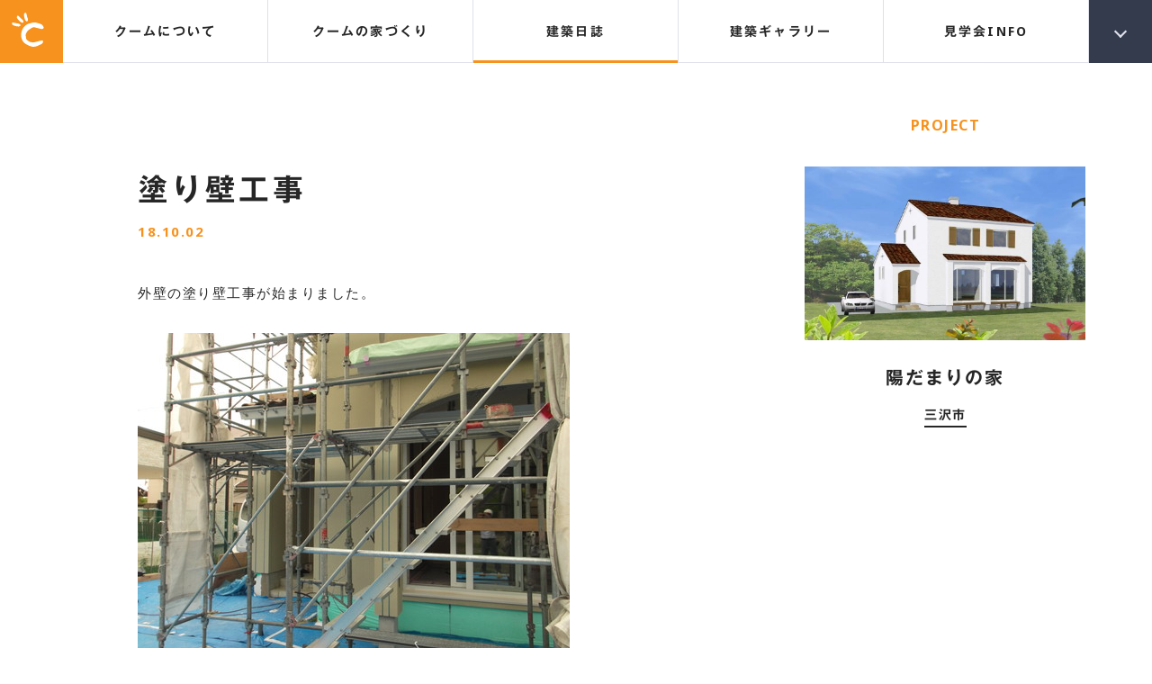

--- FILE ---
content_type: text/html; charset=UTF-8
request_url: https://www.cumu.jp/project/25/page/2/
body_size: 49884
content:
<!DOCTYPE html>
<!--[if IE 9 ]> <html class="IE9 no-js" lang="ja"> <![endif]-->
<!--[if (gt IE 9)|!(IE)]><!--> <html class="no-js" lang="jp"> <!--<![endif]-->
<head>
<meta charset="UTF-8">

<!-- Google Tag Manager -->
<script>(function(w,d,s,l,i){w[l]=w[l]||[];w[l].push({'gtm.start':
new Date().getTime(),event:'gtm.js'});var f=d.getElementsByTagName(s)[0],
j=d.createElement(s),dl=l!='dataLayer'?'&l='+l:'';j.async=true;j.src=
'https://www.googletagmanager.com/gtm.js?id='+i+dl;f.parentNode.insertBefore(j,f);
})(window,document,'script','dataLayer','GTM-WX4PSGG');</script>
<!-- End Google Tag Manager -->

    <title>十和田・三沢・八戸の注文住宅なら建築工房クーム</title>

<script>
	(function() {
		var root = document.documentElement;
		root.className = root.className.replace(/\bno[-]?js\b/ig, 'js');
	})();
</script>

<meta name="viewport" content="initial-scale=1">
<meta name="format-detection" content="telephone=no">

<link rel="shortcut icon" href="/images/favicon.ico">
<link rel="stylesheet" type="text/css" href="/css/reset.css?20221210">
<link rel="stylesheet" type="text/css" href="/css/common.css?20250317">
<link rel="stylesheet" type="text/css" href="/css/page.css?20250318">
<link rel="stylesheet" type="text/css" href="/css/sp.css?20250317">


<link href="https://fonts.googleapis.com/css?family=Noto+Sans:400,700" rel="stylesheet">

<script type="text/javascript" src="//typesquare.com/accessor/script/typesquare.js?eM~haRapBEI%3D" charset="utf-8"></script>


		<!-- All in One SEO 4.9.2 - aioseo.com -->
	<meta name="robots" content="noindex, nofollow, max-image-preview:large" />
	<link rel="canonical" href="https://www.cumu.jp/project/25/page/2/" />
	<link rel="prev" href="https://www.cumu.jp/project/25/" />
	<link rel="next" href="https://www.cumu.jp/project/25/page/3/" />
	<meta name="generator" content="All in One SEO (AIOSEO) 4.9.2" />
		<script type="application/ld+json" class="aioseo-schema">
			{"@context":"https:\/\/schema.org","@graph":[{"@type":"BreadcrumbList","@id":"https:\/\/www.cumu.jp\/project\/25\/page\/2\/#breadcrumblist","itemListElement":[{"@type":"ListItem","@id":"https:\/\/www.cumu.jp#listItem","position":1,"name":"\u30db\u30fc\u30e0","item":"https:\/\/www.cumu.jp","nextItem":{"@type":"ListItem","@id":"https:\/\/www.cumu.jp\/project\/25\/#listItem","name":"\u967d\u3060\u307e\u308a\u306e\u5bb6"}},{"@type":"ListItem","@id":"https:\/\/www.cumu.jp\/project\/25\/#listItem","position":2,"name":"\u967d\u3060\u307e\u308a\u306e\u5bb6","item":"https:\/\/www.cumu.jp\/project\/25\/","nextItem":{"@type":"ListItem","@id":"https:\/\/www.cumu.jp\/project\/25\/page\/2#listItem","name":"\u30da\u30fc\u30b8 2"},"previousItem":{"@type":"ListItem","@id":"https:\/\/www.cumu.jp#listItem","name":"\u30db\u30fc\u30e0"}},{"@type":"ListItem","@id":"https:\/\/www.cumu.jp\/project\/25\/page\/2#listItem","position":3,"name":"\u30da\u30fc\u30b8 2","previousItem":{"@type":"ListItem","@id":"https:\/\/www.cumu.jp\/project\/25\/#listItem","name":"\u967d\u3060\u307e\u308a\u306e\u5bb6"}}]},{"@type":"CollectionPage","@id":"https:\/\/www.cumu.jp\/project\/25\/page\/2\/#collectionpage","url":"https:\/\/www.cumu.jp\/project\/25\/page\/2\/","name":"\u967d\u3060\u307e\u308a\u306e\u5bb6 | \u516b\u6238\u30fb\u5341\u548c\u7530\u30fb\u4e09\u6ca2\u306e\u6ce8\u6587\u4f4f\u5b85\u306a\u3089\u5efa\u7bc9\u5de5\u623f\u30af\u30fc\u30e0 - 2\u30da\u30fc\u30b8","inLanguage":"ja","isPartOf":{"@id":"https:\/\/www.cumu.jp\/#website"},"breadcrumb":{"@id":"https:\/\/www.cumu.jp\/project\/25\/page\/2\/#breadcrumblist"}},{"@type":"Organization","@id":"https:\/\/www.cumu.jp\/#organization","name":"\u5efa\u7bc9\u5de5\u623f\u30af\u30fc\u30e0\uff08\u6709\uff09","url":"https:\/\/www.cumu.jp\/","telephone":"+81176608166"},{"@type":"WebSite","@id":"https:\/\/www.cumu.jp\/#website","url":"https:\/\/www.cumu.jp\/","name":"\u516b\u6238\u30fb\u5341\u548c\u7530\u30fb\u4e09\u6ca2\u306e\u6ce8\u6587\u4f4f\u5b85\u306a\u3089\u5efa\u7bc9\u5de5\u623f\u30af\u30fc\u30e0","inLanguage":"ja","publisher":{"@id":"https:\/\/www.cumu.jp\/#organization"}}]}
		</script>
		<!-- All in One SEO -->

<link rel="alternate" type="application/rss+xml" title="八戸・十和田・三沢の注文住宅なら建築工房クーム &raquo; 陽だまりの家 建物名 のフィード" href="https://www.cumu.jp/project/25/feed/" />
<style id='wp-img-auto-sizes-contain-inline-css' type='text/css'>
img:is([sizes=auto i],[sizes^="auto," i]){contain-intrinsic-size:3000px 1500px}
/*# sourceURL=wp-img-auto-sizes-contain-inline-css */
</style>
<style id='global-styles-inline-css' type='text/css'>
:root{--wp--preset--aspect-ratio--square: 1;--wp--preset--aspect-ratio--4-3: 4/3;--wp--preset--aspect-ratio--3-4: 3/4;--wp--preset--aspect-ratio--3-2: 3/2;--wp--preset--aspect-ratio--2-3: 2/3;--wp--preset--aspect-ratio--16-9: 16/9;--wp--preset--aspect-ratio--9-16: 9/16;--wp--preset--color--black: #000000;--wp--preset--color--cyan-bluish-gray: #abb8c3;--wp--preset--color--white: #ffffff;--wp--preset--color--pale-pink: #f78da7;--wp--preset--color--vivid-red: #cf2e2e;--wp--preset--color--luminous-vivid-orange: #ff6900;--wp--preset--color--luminous-vivid-amber: #fcb900;--wp--preset--color--light-green-cyan: #7bdcb5;--wp--preset--color--vivid-green-cyan: #00d084;--wp--preset--color--pale-cyan-blue: #8ed1fc;--wp--preset--color--vivid-cyan-blue: #0693e3;--wp--preset--color--vivid-purple: #9b51e0;--wp--preset--gradient--vivid-cyan-blue-to-vivid-purple: linear-gradient(135deg,rgb(6,147,227) 0%,rgb(155,81,224) 100%);--wp--preset--gradient--light-green-cyan-to-vivid-green-cyan: linear-gradient(135deg,rgb(122,220,180) 0%,rgb(0,208,130) 100%);--wp--preset--gradient--luminous-vivid-amber-to-luminous-vivid-orange: linear-gradient(135deg,rgb(252,185,0) 0%,rgb(255,105,0) 100%);--wp--preset--gradient--luminous-vivid-orange-to-vivid-red: linear-gradient(135deg,rgb(255,105,0) 0%,rgb(207,46,46) 100%);--wp--preset--gradient--very-light-gray-to-cyan-bluish-gray: linear-gradient(135deg,rgb(238,238,238) 0%,rgb(169,184,195) 100%);--wp--preset--gradient--cool-to-warm-spectrum: linear-gradient(135deg,rgb(74,234,220) 0%,rgb(151,120,209) 20%,rgb(207,42,186) 40%,rgb(238,44,130) 60%,rgb(251,105,98) 80%,rgb(254,248,76) 100%);--wp--preset--gradient--blush-light-purple: linear-gradient(135deg,rgb(255,206,236) 0%,rgb(152,150,240) 100%);--wp--preset--gradient--blush-bordeaux: linear-gradient(135deg,rgb(254,205,165) 0%,rgb(254,45,45) 50%,rgb(107,0,62) 100%);--wp--preset--gradient--luminous-dusk: linear-gradient(135deg,rgb(255,203,112) 0%,rgb(199,81,192) 50%,rgb(65,88,208) 100%);--wp--preset--gradient--pale-ocean: linear-gradient(135deg,rgb(255,245,203) 0%,rgb(182,227,212) 50%,rgb(51,167,181) 100%);--wp--preset--gradient--electric-grass: linear-gradient(135deg,rgb(202,248,128) 0%,rgb(113,206,126) 100%);--wp--preset--gradient--midnight: linear-gradient(135deg,rgb(2,3,129) 0%,rgb(40,116,252) 100%);--wp--preset--font-size--small: 13px;--wp--preset--font-size--medium: 20px;--wp--preset--font-size--large: 36px;--wp--preset--font-size--x-large: 42px;--wp--preset--spacing--20: 0.44rem;--wp--preset--spacing--30: 0.67rem;--wp--preset--spacing--40: 1rem;--wp--preset--spacing--50: 1.5rem;--wp--preset--spacing--60: 2.25rem;--wp--preset--spacing--70: 3.38rem;--wp--preset--spacing--80: 5.06rem;--wp--preset--shadow--natural: 6px 6px 9px rgba(0, 0, 0, 0.2);--wp--preset--shadow--deep: 12px 12px 50px rgba(0, 0, 0, 0.4);--wp--preset--shadow--sharp: 6px 6px 0px rgba(0, 0, 0, 0.2);--wp--preset--shadow--outlined: 6px 6px 0px -3px rgb(255, 255, 255), 6px 6px rgb(0, 0, 0);--wp--preset--shadow--crisp: 6px 6px 0px rgb(0, 0, 0);}:where(.is-layout-flex){gap: 0.5em;}:where(.is-layout-grid){gap: 0.5em;}body .is-layout-flex{display: flex;}.is-layout-flex{flex-wrap: wrap;align-items: center;}.is-layout-flex > :is(*, div){margin: 0;}body .is-layout-grid{display: grid;}.is-layout-grid > :is(*, div){margin: 0;}:where(.wp-block-columns.is-layout-flex){gap: 2em;}:where(.wp-block-columns.is-layout-grid){gap: 2em;}:where(.wp-block-post-template.is-layout-flex){gap: 1.25em;}:where(.wp-block-post-template.is-layout-grid){gap: 1.25em;}.has-black-color{color: var(--wp--preset--color--black) !important;}.has-cyan-bluish-gray-color{color: var(--wp--preset--color--cyan-bluish-gray) !important;}.has-white-color{color: var(--wp--preset--color--white) !important;}.has-pale-pink-color{color: var(--wp--preset--color--pale-pink) !important;}.has-vivid-red-color{color: var(--wp--preset--color--vivid-red) !important;}.has-luminous-vivid-orange-color{color: var(--wp--preset--color--luminous-vivid-orange) !important;}.has-luminous-vivid-amber-color{color: var(--wp--preset--color--luminous-vivid-amber) !important;}.has-light-green-cyan-color{color: var(--wp--preset--color--light-green-cyan) !important;}.has-vivid-green-cyan-color{color: var(--wp--preset--color--vivid-green-cyan) !important;}.has-pale-cyan-blue-color{color: var(--wp--preset--color--pale-cyan-blue) !important;}.has-vivid-cyan-blue-color{color: var(--wp--preset--color--vivid-cyan-blue) !important;}.has-vivid-purple-color{color: var(--wp--preset--color--vivid-purple) !important;}.has-black-background-color{background-color: var(--wp--preset--color--black) !important;}.has-cyan-bluish-gray-background-color{background-color: var(--wp--preset--color--cyan-bluish-gray) !important;}.has-white-background-color{background-color: var(--wp--preset--color--white) !important;}.has-pale-pink-background-color{background-color: var(--wp--preset--color--pale-pink) !important;}.has-vivid-red-background-color{background-color: var(--wp--preset--color--vivid-red) !important;}.has-luminous-vivid-orange-background-color{background-color: var(--wp--preset--color--luminous-vivid-orange) !important;}.has-luminous-vivid-amber-background-color{background-color: var(--wp--preset--color--luminous-vivid-amber) !important;}.has-light-green-cyan-background-color{background-color: var(--wp--preset--color--light-green-cyan) !important;}.has-vivid-green-cyan-background-color{background-color: var(--wp--preset--color--vivid-green-cyan) !important;}.has-pale-cyan-blue-background-color{background-color: var(--wp--preset--color--pale-cyan-blue) !important;}.has-vivid-cyan-blue-background-color{background-color: var(--wp--preset--color--vivid-cyan-blue) !important;}.has-vivid-purple-background-color{background-color: var(--wp--preset--color--vivid-purple) !important;}.has-black-border-color{border-color: var(--wp--preset--color--black) !important;}.has-cyan-bluish-gray-border-color{border-color: var(--wp--preset--color--cyan-bluish-gray) !important;}.has-white-border-color{border-color: var(--wp--preset--color--white) !important;}.has-pale-pink-border-color{border-color: var(--wp--preset--color--pale-pink) !important;}.has-vivid-red-border-color{border-color: var(--wp--preset--color--vivid-red) !important;}.has-luminous-vivid-orange-border-color{border-color: var(--wp--preset--color--luminous-vivid-orange) !important;}.has-luminous-vivid-amber-border-color{border-color: var(--wp--preset--color--luminous-vivid-amber) !important;}.has-light-green-cyan-border-color{border-color: var(--wp--preset--color--light-green-cyan) !important;}.has-vivid-green-cyan-border-color{border-color: var(--wp--preset--color--vivid-green-cyan) !important;}.has-pale-cyan-blue-border-color{border-color: var(--wp--preset--color--pale-cyan-blue) !important;}.has-vivid-cyan-blue-border-color{border-color: var(--wp--preset--color--vivid-cyan-blue) !important;}.has-vivid-purple-border-color{border-color: var(--wp--preset--color--vivid-purple) !important;}.has-vivid-cyan-blue-to-vivid-purple-gradient-background{background: var(--wp--preset--gradient--vivid-cyan-blue-to-vivid-purple) !important;}.has-light-green-cyan-to-vivid-green-cyan-gradient-background{background: var(--wp--preset--gradient--light-green-cyan-to-vivid-green-cyan) !important;}.has-luminous-vivid-amber-to-luminous-vivid-orange-gradient-background{background: var(--wp--preset--gradient--luminous-vivid-amber-to-luminous-vivid-orange) !important;}.has-luminous-vivid-orange-to-vivid-red-gradient-background{background: var(--wp--preset--gradient--luminous-vivid-orange-to-vivid-red) !important;}.has-very-light-gray-to-cyan-bluish-gray-gradient-background{background: var(--wp--preset--gradient--very-light-gray-to-cyan-bluish-gray) !important;}.has-cool-to-warm-spectrum-gradient-background{background: var(--wp--preset--gradient--cool-to-warm-spectrum) !important;}.has-blush-light-purple-gradient-background{background: var(--wp--preset--gradient--blush-light-purple) !important;}.has-blush-bordeaux-gradient-background{background: var(--wp--preset--gradient--blush-bordeaux) !important;}.has-luminous-dusk-gradient-background{background: var(--wp--preset--gradient--luminous-dusk) !important;}.has-pale-ocean-gradient-background{background: var(--wp--preset--gradient--pale-ocean) !important;}.has-electric-grass-gradient-background{background: var(--wp--preset--gradient--electric-grass) !important;}.has-midnight-gradient-background{background: var(--wp--preset--gradient--midnight) !important;}.has-small-font-size{font-size: var(--wp--preset--font-size--small) !important;}.has-medium-font-size{font-size: var(--wp--preset--font-size--medium) !important;}.has-large-font-size{font-size: var(--wp--preset--font-size--large) !important;}.has-x-large-font-size{font-size: var(--wp--preset--font-size--x-large) !important;}
/*# sourceURL=global-styles-inline-css */
</style>
</head>
<body>
<!-- Google Tag Manager (noscript) -->
<noscript><iframe src="https://www.googletagmanager.com/ns.html?id=GTM-WX4PSGG"
height="0" width="0" style="display:none;visibility:hidden"></iframe></noscript>
<!-- End Google Tag Manager (noscript) -->
<svg xmlns="http://www.w3.org/2000/svg" width="680" height="100" viewBox="0 0 680 100" class="include-svg">
<symbol id="logo1" viewBox="0 0 93 100">
	<path d="M89.38,37.3c-1.08-1.57-3.16-2.95-6.15-4.21c-0.83-0.34-3.24-1.12-7.3-2.35c-4.03-1.29-7.88-1.95-11.49-1.95
		c-2.01,0-4.78,0.48-8.33,1.52c-6.78,1.92-10.41,3.08-10.89,3.42c-6.71,3.76-11.57,8.74-14.58,14.98
		c-2.75,5.55-4.12,11.66-4.12,18.38c0,4,0.99,8.06,2.98,12.23c1.99,4.28,4.49,7.64,7.49,10.21c3.1,2.57,7.34,4.98,12.75,7.17
		c5.4,2.2,9.65,3.28,12.73,3.28c4.26,0,8.17-0.78,11.72-2.37c3.29-1.49,6.56-3.04,9.77-4.61c1.78-0.61,3.41-1.74,4.82-3.39
		c1.53-1.7,2.27-3.44,2.27-5.13c0-1.77-1.04-2.68-3.18-2.68c-0.41,0-1.01,0.02-1.84,0.12c-0.83,0.03-1.45,0.09-1.85,0.09
		c-0.41,0-3.83,0.87-10.27,2.57c-6.49,1.77-10.55,2.65-12.12,2.65c-0.76,0-1.88-0.1-3.4-0.41c-1.58-0.34-2.73-0.51-3.49-0.51
		c-1.38,0-3.73-1.09-7.08-3.41c-3.35-2.21-5.27-3.96-5.75-5.2c-0.28-0.57-0.66-2.23-1.16-5.04c-0.55-2.89-0.8-4.8-0.8-5.75
		c0-1.71,0.18-3.18,0.52-4.41c1.08-2.53,1.97-4.4,2.66-5.55c1.17-2.26,3.15-4.49,5.98-6.66c0.19-0.15,2.69-1.79,7.49-4.93
		c2.59-1.72,5.03-2.58,7.3-2.58c1.29,0,2.59,0.23,3.89,0.71c2.6,0.92,5.67,1.67,9.25,2.27c1.1,0.26,2.93,0.77,5.55,1.43
		c1.98,0.56,3.38,0.8,4.2,0.8c1.38,0,2.68-0.37,3.91-1.13c1.21-0.8,1.84-1.79,1.84-2.95C92.67,42.59,91.57,40.41,89.38,37.3
		L89.38,37.3z"/>
	<path d="M45.41,15.45c-0.6-1.85-0.92-2.86-0.96-2.98c-0.34-1.23-0.68-2.66-1-4.29c-1.17-5.74-2.61-8.45-4.32-8.16
		c-0.14,0-0.69,0.43-1.51,1.13c-0.64,0.37-1.15,0.58-1.49,0.63c-1.09,1.27-1.39,3.87-0.9,7.87c-0.07-0.69,0.31,1.41,1.19,6.34
		c-0.02-0.08,0.15,0.3,0.52,1.21c0.42,1,0.78,2.1,1.12,3.29c0.26,1.05,1.02,2.19,2.25,3.39c1.36,1.35,2.53,1.91,3.57,1.73
		c1.12-0.21,1.88-1.25,2.28-3.11c0.3-1.5,0.33-2.88,0.12-4.22C46.25,18.23,45.98,17.24,45.41,15.45L45.41,15.45z"/>
	<path d="M28.95,19.31c-1.48-1.26-2.27-1.93-2.35-2.07c-0.94-0.81-1.98-1.89-3.09-3.11c-3.97-4.31-6.62-5.87-7.93-4.75
		c-0.11,0.14-0.36,0.73-0.71,1.79c-0.35,0.64-0.65,1.06-0.94,1.31c-0.27,1.61,0.81,4.03,3.32,7.16c-0.44-0.55,0.99,1.06,4.29,4.82
		c-0.05-0.02,0.31,0.18,1.06,0.77c0.89,0.6,1.76,1.37,2.68,2.21c0.79,0.79,2.02,1.37,3.73,1.74c1.8,0.46,3.1,0.36,3.92-0.36
		c0.85-0.75,0.95-2.04,0.33-3.84c-0.51-1.44-1.19-2.64-2.06-3.66C31.15,21.25,30.39,20.58,28.95,19.31L28.95,19.31z"/>
	<path d="M16.61,31.7c-1.94-0.27-2.97-0.4-3.1-0.47c-1.24-0.23-2.7-0.59-4.29-1.01c-5.67-1.5-8.73-1.4-9.22,0.25
		c-0.04,0.16,0.05,0.76,0.33,1.88c0.05,0.72,0,1.25-0.1,1.59c0.65,1.57,2.86,3,6.62,4.29c-0.63-0.25,1.43,0.33,6.24,1.76
		c-0.07-0.01,0.36,0,1.33,0.09c1.06,0.06,2.21,0.21,3.44,0.43c1.06,0.26,2.41,0.07,4.04-0.52c1.8-0.59,2.83-1.41,3.12-2.42
		c0.33-1.08-0.26-2.21-1.77-3.39c-1.18-0.96-2.43-1.62-3.7-1.98C19.48,32.2,18.49,32.02,16.61,31.7L16.61,31.7z"/>
</symbol>
<symbol id="logo2" viewBox="150 0 356 100">
	<path d="M173.76,53.92c4.53-3.51,10.6-5.3,17.98-5.3c9.99,0,17.47,2.69,22.88,8.14l1.55,1.56l15.86-5.39L228.83,49
		c-8.63-10.63-21.1-16-37.09-16c-11.08,0-20.56,2.75-28.16,8.24C154.56,47.67,150,56.21,150,66.49c0,10.43,4.51,18.97,13.41,25.37
		c7.55,5.45,17.08,8.17,28.33,8.17c7.93,0,14.89-1.14,20.68-3.39c5.9-2.31,11.24-6.1,15.87-11.24l3.04-3.33l-14.83-7.81l-1.83,1.9
		c-5.4,5.55-12.71,8.24-22.35,8.24c-7.91,0-14.17-1.75-18.66-5.17c-4.25-3.27-6.32-7.45-6.32-12.73
		C167.34,61.39,169.43,57.27,173.76,53.92z"/>
	<path d="M300.66,73.61c0,3.15-1.37,5.43-4.31,7.15c-3.46,2.01-8.85,3.03-15.98,3.03c-7.14,0-12.54-1.02-16.07-3.04
		c-2.99-1.71-4.37-3.98-4.37-7.13V34H243v41.88c0,7.12,3.62,12.96,10.76,17.32c6.79,4.13,15.75,6.24,26.61,6.24
		c10.88,0,19.8-2.11,26.45-6.24c7.14-4.29,10.77-10.13,10.77-17.32V34h-16.92V73.61z"/>
	<polygon points="374.46,66.3 347.51,34 329.98,34 329.98,97.7 346.91,97.7 346.91,57.29 374.36,90.29 402.07,57.24 402.07,97.7
		419,97.7 419,34 401.52,34 	"/>
	<path d="M488.66,34v39.61c0,3.15-1.37,5.43-4.31,7.15c-3.47,2.01-8.84,3.03-15.97,3.03c-7.14,0-12.55-1.02-16.08-3.04
		c-2.99-1.71-4.38-3.98-4.38-7.13V34H431v41.88c0,7.12,3.6,12.96,10.75,17.32c6.79,4.13,15.75,6.24,26.63,6.24
		c10.89,0,19.8-2.11,26.45-6.24c7.14-4.29,10.75-10.13,10.75-17.32V34H488.66z"/>
	<path d="M182.09,22.47h-4.63l-10.44-11.46l-6.59,4.86v6.6h-3.61V0.69h3.61v11.28l15.26-11.28h5.21l-11.15,8.25L182.09,22.47z"/>
	<path d="M208.85,22.47h-22.82V0.69H208v3.25h-18.35v5.58h12.77v3.27h-12.77v6.44h19.2V22.47z"/>
	<path d="M239.33,22.47h-4.5L218.21,4.6v17.87h-3.61V0.69h4.48l16.64,17.89V0.69h3.61V22.47z"/>
	<path d="M272.34,5.65l-3.29,1.19c-2.21-2.37-5.29-3.53-9.26-3.53c-3.01,0-5.46,0.78-7.35,2.34c-1.9,1.53-2.85,3.5-2.85,5.87
		c0,2.47,0.93,4.48,2.82,5.98c1.87,1.52,4.41,2.3,7.6,2.3c3.85,0,6.88-1.21,9.08-3.6l3.1,1.72c-1.57,1.82-3.34,3.14-5.32,3.94
		c-1.97,0.82-4.33,1.23-7.08,1.23c-3.86,0-7.05-0.97-9.6-2.88c-2.91-2.23-4.36-5.1-4.36-8.69c0-3.51,1.47-6.37,4.42-8.58
		c2.57-1.96,5.74-2.93,9.54-2.93C265.24,0,269.42,1.88,272.34,5.65z"/>
	<path d="M303.36,22.47h-3.61v-9.69h-17.45v9.69h-3.61V0.69h3.61v8.83h17.45V0.69h3.61V22.47z"/>
	<path d="M314.54,22.47h-3.6V0.69h3.6V22.47z"/>
	<path d="M347.41,22.47h-4.65l-10.42-11.46l-6.6,4.86v6.6h-3.61V0.69h3.61v11.28l15.25-11.28h5.21l-11.14,8.25L347.41,22.47z"/>
	<path d="M375.87,15.43c0,2.25-1.11,4.11-3.32,5.5c-2.24,1.47-5.25,2.19-8.99,2.19c-3.76,0-6.77-0.72-9.06-2.19
		c-2.22-1.42-3.31-3.27-3.31-5.5V0.69h3.61v13.85c0,1.71,0.75,3.03,2.24,3.94c1.5,0.89,3.66,1.34,6.52,1.34
		c2.85,0,5.01-0.45,6.49-1.34c1.46-0.91,2.21-2.23,2.21-3.94V0.69h3.61V15.43z"/>
	<path d="M408.57,22.47h-4.64L393.5,11.01l-6.6,4.86v6.6h-3.6V0.69h3.6v11.28l15.26-11.28h5.22l-11.15,8.25L408.57,22.47z"/>
	<path d="M439.36,11.55c0,3.57-1.47,6.46-4.39,8.66c-2.57,1.93-5.76,2.9-9.58,2.9c-3.84,0-7.06-0.99-9.62-2.92
		c-2.94-2.23-4.4-5.1-4.4-8.65c0-3.49,1.49-6.35,4.46-8.62c2.6-1.96,5.8-2.94,9.56-2.94c3.8,0,6.97,0.98,9.54,2.94
		C437.89,5.2,439.36,8.06,439.36,11.55z M435.59,11.55c0-2.54-1.08-4.63-3.24-6.18c-1.87-1.37-4.19-2.07-6.96-2.07
		c-3.02,0-5.49,0.78-7.4,2.35c-1.91,1.54-2.86,3.51-2.86,5.91c0,2.46,0.93,4.44,2.8,5.97c1.86,1.51,4.35,2.26,7.46,2.26
		c3.1,0,5.56-0.77,7.42-2.28C434.67,16,435.59,14.01,435.59,11.55z"/>
	<path d="M467.68,11.24c2.48,0.85,3.73,2.7,3.73,5.52c0,3.79-2.74,5.72-8.24,5.72H445.8V0.69h17.6c2.21,0,3.95,0.52,5.21,1.63
		c1.27,1.07,1.91,2.52,1.91,4.33C470.51,8.65,469.56,10.15,467.68,11.24z M463.46,9.8c1,0,1.84-0.3,2.52-0.86
		c0.67-0.57,1-1.27,1-2.08c0-0.91-0.3-1.6-0.91-2.12c-0.6-0.56-1.42-0.8-2.46-0.8h-14.21V9.8H463.46z M463.18,19.22
		c3.02,0,4.52-1,4.52-2.97c0-2.14-1.32-3.2-3.94-3.2h-14.36v6.17H463.18z"/>
	<path d="M504.73,11.55c0,3.57-1.45,6.46-4.38,8.66c-2.56,1.93-5.76,2.9-9.56,2.9c-3.86,0-7.07-0.99-9.64-2.92
		c-2.92-2.23-4.39-5.1-4.39-8.65c0-3.49,1.49-6.35,4.46-8.62c2.61-1.96,5.8-2.94,9.58-2.94c3.78,0,6.96,0.98,9.53,2.94
		C503.27,5.2,504.73,8.06,504.73,11.55z M500.98,11.55c0-2.54-1.08-4.63-3.26-6.18c-1.86-1.37-4.17-2.07-6.93-2.07
		c-3.03,0-5.5,0.78-7.41,2.35c-1.9,1.54-2.87,3.51-2.87,5.91c0,2.46,0.94,4.44,2.81,5.97c1.86,1.51,4.34,2.26,7.46,2.26
		c3.08,0,5.55-0.77,7.4-2.28C500.06,16,500.98,14.01,500.98,11.55z"/>
</symbol>
<symbol id="cumi" viewBox="600 0 80 100">
	<path d="M615.5,35.67C611.8,36.16,605.31,37,604.38,37c-1.77,0-3.37-1.06-3.37-2.74c0-2.74,2.36-2.81,7.25-2.81
		c1.77-1.75,3.45-3.44,6.74-6.95c-1.01-0.07-1.94-0.57-2.78-1.54c-3.54-4.08-7.08-7.52-9.52-9.55c-0.84-0.7-1.18-1.19-1.18-1.69
		c0-0.91,0.84-1.54,1.85-1.54c0.93,0,4.04,1.68,6.07,2.74c2.44-2.95,4.47-6.04,6.66-10.47c0.76-1.47,1.85-2.46,3.79-2.46
		c2.19,0,4.8,1.26,4.8,3.37c0,1.2-0.42,1.83-4.46,5.55c-3.45,3.23-5.81,5.06-7.08,6.04c2.36,1.33,5.22,2.88,6.15,4.42
		c1.6-2.04,4.21-5.69,5.56-7.65c1.01-1.54,2.02-3.02,4.3-3.02c2.27,0,5.22,1.4,5.22,3.72c0,1.4-0.84,2.38-5.56,6.67
		c-4.55,4.07-9.27,8.14-13.98,12.15c4.3-0.15,10.87-0.63,14.15-0.92c-0.93-1.54-3.28-5.33-3.28-5.76c0-0.77,0.84-1.54,1.94-1.54
		c0.76,0,1.35,0.35,2.02,0.84c3.62,2.81,9.44,7.79,9.44,10.25c0,2.46-2.53,3.65-4.38,3.65c-2.78,0-3.37-1.68-4.3-4.21
		c-1.01,0.14-5.22,0.84-6.82,1.05v26.12c0,1.05,0,3.93-4.04,3.93s-4.04-2.88-4.04-3.93V35.67z M608.26,55.88
		c-2.44,3.94-3.03,4.64-4.3,4.64c-1.01,0-1.94-0.63-1.94-1.47c0-0.42,1.18-4.14,1.35-4.92c0.84-3.23,1.26-6.53,1.52-9.83
		c0.25-2.59,2.02-3.58,4.21-3.58c1.6,0,4.38,0.84,4.38,3.44C613.48,45.85,611.04,51.33,608.26,55.88z M627.97,39.46
		c1.1,0,1.43,0.28,3.96,2.88c2.44,2.46,5.81,6.25,5.81,8.22c0,1.75-2.02,3.44-4.63,3.44c-2.7,0-3.62-1.33-4.21-4
		c-0.67-2.88-1.35-4.91-2.36-7.37c-0.34-0.84-0.51-1.26-0.51-1.69C626.03,40.23,626.79,39.46,627.97,39.46z M641.45,59.12V9.34
		c0-5.4,2.61-7.02,9.35-7.02h14.91c4.97,0,9.01,0.77,9.01,7.02v49.78h2.53c0.67,0,2.36,0.14,2.36,1.61c0,1.41-1.6,1.62-2.36,1.62
		h-44.9c-0.76,0-2.36-0.21-2.36-1.62c0-1.4,1.52-1.61,2.36-1.61H641.45z M666.3,20.43V8.85c0-2.6-0.76-3.3-3.96-3.3h-8.42
		c-3.29,0-3.96,0.71-3.96,3.3v11.59H666.3z M666.3,38.97V23.59h-16.34v15.38H666.3z M666.3,59.12V42.12h-16.34v16.99H666.3z"/>
	<path d="M619.38,80.2c0.42,0,1.18,0.1,1.18,0.81c0,0.7-0.76,0.81-1.18,0.81h-18.2c-0.42,0-1.18-0.11-1.18-0.81
		c0-0.74,0.8-0.81,1.18-0.81H619.38z M608.38,91.15c-2.95,3.51-6.61,5.9-7.33,5.9c-0.51,0-0.97-0.35-0.97-0.81
		c0-0.35,0.25-0.52,0.46-0.7c2.27-1.68,5.05-5.02,6.32-8.07h-4.97c-0.38,0-1.18-0.07-1.18-0.81c0-0.7,0.76-0.81,1.18-0.81h6.49
		v-1.72c0-1.83,1.85-1.83,2.11-1.83c0.38,0,2.06,0.07,2.06,1.83v1.72h6.19c0.38,0,1.18,0.1,1.18,0.81c0,0.74-0.76,0.81-1.18,0.81
		h-5.14c1.01,1.61,2.53,3.19,4.59,4.88c0.29,0.21,0.46,0.38,0.46,0.7c0,0.42-0.38,0.81-0.97,0.81c-0.8,0-4-2.49-5.14-3.4v7.65
		c0,1.65-1.52,1.82-2.06,1.82c-1.35,0-2.11-0.74-2.11-1.82V91.15z M608.21,71.39v-1.72c0-0.42,0-2.14,2.27-2.14
		c2.23,0,2.23,1.58,2.23,2.14v1.72h5.98c0.38,0,1.18,0.07,1.18,0.81c0,0.7-0.76,0.77-1.18,0.77h-16.22c-0.38,0-1.18-0.07-1.18-0.77
		c0-0.7,0.76-0.81,1.18-0.81H608.21z M604.21,77c-0.17-0.46-1.26-2.63-1.26-2.81c0-0.35,0.34-0.77,1.01-0.77
		c0.8,0,5.01,3.27,5.01,4.6c0,1.02-1.22,1.69-2.27,1.69C605.14,79.71,604.97,79.21,604.21,77z M612.81,79.78
		c-0.46,0-0.93-0.35-0.93-0.77c0-0.25,0.17-0.53,0.34-0.78c0.72-1.02,1.26-2.31,1.64-3.37c0.21-0.64,0.55-1.51,2.02-1.51
		c1.22,0,2.53,0.73,2.53,1.72C618.41,76.65,613.56,79.78,612.81,79.78z M626.07,84.13c0,6.1-1.68,9.48-4.89,12.92
		c-0.88,0.92-2.57,2.6-3.29,2.6c-0.51,0-0.97-0.35-0.97-0.81c0-0.21,0.17-0.46,0.42-0.7c3.75-3.9,4.34-8.46,4.34-13.02V72.79
		c0-2.67,2.02-2.81,4.34-2.98c3.41-0.25,6.23-0.81,8.76-1.58c0.63-0.17,0.97-0.28,1.26-0.28c1.14,0,1.98,0.77,1.98,1.62
		c0,0.74-0.55,1.05-1.56,1.23c-1.52,0.27-6.23,0.52-8.72,0.52c-0.93,0-1.69,0.04-1.69,1.3v6.5h11.58c0.38,0,1.18,0.1,1.18,0.8
		c0,0.74-0.8,0.81-1.18,0.81h-3.29v17.17c0,2-1.94,2.07-2.27,2.07c-0.25,0-2.32,0-2.32-2.07V80.73h-3.71V84.13z"/>
	<path d="M648.44,97.72c0,0.6,0,2.28-2.15,2.28c-2.15,0-2.15-1.65-2.15-2.28V71.71c0-2.04,1.18-2.77,3.83-2.77h8.3
		c2.99,0,3.83,0.98,3.83,2.77v4.98c0,1.9-1.01,2.81-3.83,2.81h-7.83V97.72z M655.9,73.36v-1.37c0-1.16-0.25-1.47-1.77-1.47h-3.92
		c-1.52,0-1.77,0.32-1.77,1.47v1.37H655.9z M648.44,74.97v2.92h5.69c1.47,0,1.77-0.28,1.77-1.48v-1.44H648.44z M669.93,96.77
		c0,0.63,0,2.24-2.11,2.24c-2.02,0-2.06-1.36-2.06-2.24v-2.32c-5.73,1.16-13.6,2.45-14.49,2.45c-1.05,0-1.64-0.84-1.64-1.47
		c0-1.3,1.01-1.37,3.71-1.51V83.04h-2.06c-0.42,0-1.18-0.11-1.14-0.81c0-0.71,0.76-0.77,1.14-0.77h20.6c0.42,0,1.18,0.11,1.18,0.77
		c0,0.74-0.8,0.81-1.18,0.81h-1.94V96.77z M665.75,83.04h-8.21v2.25h8.21V83.04z M665.75,86.87h-8.21v2.28h8.21V86.87z
		 M665.75,90.73h-8.21v2.88c4.76-0.35,7.96-0.78,8.21-0.81V90.73z M667.1,79.5c-2.95,0-3.83-1.01-3.83-2.81v-4.98
		c0-2.11,1.26-2.77,3.83-2.77h8.47c2.99,0,3.83,0.98,3.83,2.77v25.13c0,1.75-0.67,2.91-3.75,2.91h-3.58c-0.3,0-1.26,0-1.26-0.81
		c0-0.8,0.93-0.8,1.26-0.8h1.22c1.47,0,1.73-0.28,1.73-1.48V79.5H667.1z M675.02,73.36v-1.37c0-1.12-0.21-1.47-1.73-1.47h-3.96
		c-1.47,0-1.73,0.32-1.73,1.47v1.37H675.02z M667.61,74.97v1.44c0,1.19,0.3,1.48,1.73,1.48h5.69v-2.92H667.61z"/>
</symbol>
</svg>
<div id="js-pageloading" class="c-pageloading"><span class="c-square _s"><span></span></span></div>

<div id="js-wrapper" class="c-wrapper"><!-- c-wrapper -->
		<p class="c-headerlogo"><a href="https://www.cumu.jp"><svg><title>建築工房クーム</title><use xlink:href="#logo1"></use></svg></a></p>
	
	<nav class="c-nav">
		<div class="c-nav__inner">
			<ul id="js-nav__nav" class="c-nav__nav">
				<li class="c-nav__item"><a href="https://www.cumu.jp/story/">クームについて</a>
					<div class="c-nav__subnav"><!-- c-nav__subnav -->
						<div class="c-nav__subnav-inner">
							<ul class="c-nav__subnav-nav">
								<li><a href="https://www.cumu.jp/story/">クームの想い</a></li>
								<li><a href="https://www.cumu.jp/company/">会社概要</a></li>
								<li><a href="https://www.cumu.jp/team/">クームのつくり手</a></li>
							</ul>
							<div class="c-nav__subnav-img">
								<div class="c-nav__subnav-img__inner">
									<ul data-num="0">
										<li class="c-catnav__item"><a href="https://www.cumu.jp/story/">
											<figure class="c-img-ratio _rg c-hoverimg"><span><img src="/images/about-catnav_img01.jpg" class="c-img-fit" alt="クームの想い"></span></figure>
											<span class="c-title-B _s"><span>クームの想い</span>OUR STORY</span>
										</a></li><!--
										--><li class="c-catnav__item"><a href="https://www.cumu.jp/company/">
											<figure class="c-img-ratio _rg c-hoverimg"><span><img src="/images/about-catnav_img02.jpg" class="c-img-fit" alt="会社概要"></span></figure>
											<span class="c-title-B _s"><span>会社概要</span>COMPANY</span>
										</a></li><!--
										--><li class="c-catnav__item"><a href="https://www.cumu.jp/team/">
											<figure class="c-img-ratio _rg c-hoverimg"><span><img src="/images/about-catnav_img03.jpg" class="c-img-fit" alt="クームのつくり手"></span></figure>
											<span class="c-title-B _s"><span>クームのつくり手</span>OUR TEAM</span>
										</a></li>
									</ul>
								</div>
							</div>
						</div>
					</div><!-- // c-nav__subnav -->
				</li>
				<li class="c-nav__item"><a href="https://www.cumu.jp/concept/">クームの家づくり</a>
					<div class="c-nav__subnav"><!-- c-nav__subnav -->
						<div class="c-nav__subnav-inner">
							<ul class="c-nav__subnav-nav">
								<li><a href="https://www.cumu.jp/concept/">クームのこだわり</a></li>
								<li><a href="https://www.cumu.jp/process/">家づくりの流れ</a></li>
								<li><a href="https://www.cumu.jp/facility/">基本性能と設備</a></li>
								<li><a href="https://www.cumu.jp/energy/">エネルギーとコスト</a></li>
								<li><a href="https://www.cumu.jp/passive/">パッシブ換気</a></li>
								<li><a href="https://www.cumu.jp/cgrant/">C・grant</a></li>
							</ul>
							<div class="c-nav__subnav-img">
								<div class="c-nav__subnav-img__inner">
									<ul data-num="0">
										<li class="c-catnav__item"><a href="https://www.cumu.jp/concept/">
											<figure class="c-img-ratio _rg c-hoverimg"><span><img src="/images/feature-catnav_img01.jpg" class="c-img-fit" alt="クームのこだわり"></span></figure>
											<span class="c-title-B _s"><span>クームのこだわり</span>CONCEPT</span>
										</a></li><!--
										--><li class="c-catnav__item"><a href="https://www.cumu.jp/process/">
											<figure class="c-img-ratio _rg c-hoverimg"><span><img src="/images/feature-catnav_img05.jpg" class="c-img-fit" alt="家づくりの流れ"></span></figure>
											<span class="c-title-B _s"><span>家づくりの流れ</span>PROCESS</span>
										</a></li><!--
										--><li class="c-catnav__item"><a href="https://www.cumu.jp/facility/">
											<figure class="c-img-ratio _rg c-hoverimg"><span><img src="/images/feature-catnav_img02.jpg" class="c-img-fit" alt="基本性能と設備"></span></figure>
											<span class="c-title-B _s"><span>基本性能と設備</span>FACILITY</span>
										</a></li><!--
										--><li class="c-catnav__item"><a href="https://www.cumu.jp/energy/">
											<figure class="c-img-ratio _rg c-hoverimg"><span><img src="/images/feature-catnav_img03.jpg" class="c-img-fit" alt="エネルギーとコスト"></span></figure>
											<span class="c-title-B _s"><span>エネルギーとコスト</span>ENERGY&amp;COST</span>
										</a></li><!--
										--><li class="c-catnav__item"><a href="https://www.cumu.jp/passive/">
											<figure class="c-img-ratio _rg c-hoverimg"><span><img src="/images/feature-catnav_img04.jpg" class="c-img-fit" alt="パッシブ換気"></span></figure>
											<span class="c-title-B _s"><span>パッシブ換気</span>PASSIVE<br>VENTILATION</span>
										</a></li><!--
										--><li class="c-catnav__item"><a href="https://www.cumu.jp/cgrant/">
											<figure class="c-img-ratio _rg c-hoverimg"><span><img src="/images/feature-catnav_img06.jpg" class="c-img-fit" alt="C・grant"></span></figure>
											<span class="c-title-B _s"><span>セミオーダー提案住宅</span>C・grant</span>
										</a></li>
									</ul>
								</div>
							</div>
						</div>
					</div><!-- // c-nav__subnav -->
				</li>
				<li class="c-nav__item"><a href="https://www.cumu.jp/projects/" class="active">建築日誌</a></li>
				<li class="c-nav__item"><a href="https://www.cumu.jp/gallery/">建築ギャラリー</a></li>
				<li class="c-nav__item"><a href="https://www.cumu.jp/openhouse/">見学会INFO</a>
					<div class="c-nav__subnav"><!-- c-nav__subnav -->
						<div class="c-nav__subnav-inner">
							<ul class="c-nav__subnav-nav">
								<li><a href="https://www.cumu.jp/openhouse/">見学会情報</a></li>
								<li><a href="https://www.cumu.jp/webopenhouse/">WEB展示場</a></li>
							</ul>
							<div class="c-nav__subnav-img">
								<div class="c-nav__subnav-img__inner">
									<ul data-num="0">
										<li class="c-catnav__item"><a href="https://www.cumu.jp/openhouse/">
											<figure class="c-img-ratio _rg c-hoverimg"><span><img src="/images/openhouse-catnav_img01.jpg" class="c-img-fit" alt="見学会情報"></span></figure>
											<span class="c-title-B _s"><span>見学会情報</span>OPEN HOUSE</span>
										</a></li><!--
										--><li class="c-catnav__item"><a href="https://www.cumu.jp/webopenhouse/">
											<figure class="c-img-ratio _rg c-hoverimg"><span><img src="/images/openhouse-catnav_img02.jpg" class="c-img-fit" alt="WEB展示場"></span></figure>
											<span class="c-title-B _s"><span>WEB展示場</span>WEB<br>OPEN HOUSE</span>
										</a></li>
									</ul>
								</div>
							</div>
						</div>
					</div><!-- // c-nav__subnav -->
				</li>
				<li class="c-nav__item _others"><span></span>
					<div class="c-nav__subnav _s"><!-- c-nav__subnav -->
						<ul class="c-nav__subnav-subnav">
							<li><a href="https://www.cumu.jp/cumi/" target="_blank">組新聞</a></li>
							<li><a href="https://www.cumu.jp/blog/">ブログ</a></li>
							<li><a href="https://www.cumu.jp/contact/">お問合わせ</a></li>
						</ul>
					</div><!-- // c-nav__subnav -->
				</li>
			</ul>
		</div>
	</nav>
	
	<div class="c-line"><!-- c-line -->
		<div class="project-main c-container _wide"><!-- project-main c-container -->
			<div class="c-grids _gap-4 _flip _spm-no">
				<div class="c-grid-1of3">
					<header id="js-fix-wrapper" class="project-header"><!-- project-header -->
						<p class="c-title-D _m">PROJECT</p><!--
						--><div id="js-fix-elm" class="project-header__header">
							<figure class="project-header__img">
								<span class="c-img-ratio _rg"><span><img src="https://www.cumu.jp/cms/wp-content/uploads/2018/04/project_thumb25-480x300.jpg" alt="陽だまりの家" class="c-img-fit"></span></span>
							</figure>
							<div class="project-header__txt">
								<h1 class="c-title-A _s">陽だまりの家</h1>
								<p class="c-title-C _s"><span>三沢市</span></p>
							</div><!--
							--><figure class="project-header__img _sp">
								<span class="c-img-ratio _rg"><span><img src="https://www.cumu.jp/cms/wp-content/uploads/2018/04/project_thumb25-480x300.jpg" alt="陽だまりの家" class="c-img-fit"></span></span>
							</figure>
													</div>
					</header><!-- // project-header -->
				</div>

				<main class="c-grid-2of3">
					<div id="js-fix-parent" class="project-article"><!-- project-article -->
												<article class="c-article js-sa-elm c-slideobj _delay2">
							<header>
								<h2 class="c-title-A _l"><a href="https://www.cumu.jp/projects/projects-4042/">塗り壁工事</a></h2>
								<p class="c-title-D _s"><time>18.10.02</time></p>
							</header>
							<p>外壁の塗り壁工事が始まりました。<br /><br /><img class="alignleft size-full wp-image-4043" src="https://www.cumu.jp/cms/wp-content/uploads/2018/10/DSCF7213.jpg" alt="" width="480" height="358" /><br />外壁の塗り壁は結構手間がかかります。<br /><br />まず、塗り壁下地用のサイディングを貼ってから、ベースコートという下地材を塗り、その上にメッシュと呼ばれるひび割れ防止の網を取付けます。メッシュが壁にしっかりくっつくように下地材でぬりぬり！<br />その後一旦しっかり乾燥させてから、プライマーという下地と仕上げ材とをくっつける材料をローラーと刷毛で塗っていきます。こちらも完全に乾燥してから次の作業に移ります。<br />最後は仕上げ材です。今回のお家は白い仕上げですが、色があるときは仕上げ材に着色剤も入れます。後は左官屋さんの腕の見せ所！つるっとした外壁にするもアリ、コテの跡をリズミカルにつけるもアリです(・∀・)9=3<br /><br /><img class="alignleft size-full wp-image-4045" src="https://www.cumu.jp/cms/wp-content/uploads/2018/10/DSCF7224.jpg" alt="" width="480" height="358" /><br />↑はまず、メッシュを付けている所ですね。<br />白い塗り壁でも、下地材は灰色なのです！<br /><br /><img class="alignleft size-full wp-image-4044" src="https://www.cumu.jp/cms/wp-content/uploads/2018/10/DSCF7217.jpg" alt="" width="480" height="358" /><br />全体に塗るとこんな感じです。仕上げ材まできてようやく白い色が登場しますよ。</p>
						</article>
												<article class="c-article js-sa-elm c-slideobj">
							<header>
								<h2 class="c-title-A _l"><a href="https://www.cumu.jp/projects/projects-3966/">手摺の造作</a></h2>
								<p class="c-title-D _s"><time>18.09.24</time></p>
							</header>
							<p>現場に行ったらちょうど大工さんが手摺の加工をしていました(*^▽^*)<br /><br /><img class="alignleft size-full wp-image-3967" src="https://www.cumu.jp/cms/wp-content/uploads/2018/09/DSCF7202.jpg" alt="" width="480" height="360" /><br />手摺は鉄骨屋さんに頼んでアイアン製のものを作ってもらったり、無垢の既製品を使うこともあれば、一枚板の集成材などを切り出して作ることもあります。<br />このお家では、全部大工さんの手で加工した手摺になっていますよ(・∀・)<br /><br /><img class="alignleft size-full wp-image-3969" src="https://www.cumu.jp/cms/wp-content/uploads/2018/09/DSCF7204.jpg" alt="" width="360" height="480" /><br />↑柱になる部分に溝が掘ってあるのが見えるでしょうか？最終的には、出来上がったのを組み立てていくわけです。<br />↓シャープさを残しつつ角の面取りをしていたり、スリムに見せるための加工をしていたり。１本１本大工さんが手作業で作ってるんですよ！<br /><br /><img class="alignleft size-full wp-image-3968" src="https://www.cumu.jp/cms/wp-content/uploads/2018/09/DSCF7203.jpg" alt="" width="360" height="480" /><br />手摺の取付が完了したら、塗装屋さんが塗ってくれます。<br /><br />＊＊＊<br /><br />お天気次第ですが、そろそろ塗り壁もスタートしそうです。仕上げで一気に変わってきますよ～！</p>
						</article>
												<article class="c-article js-sa-elm c-slideobj">
							<header>
								<h2 class="c-title-A _l"><a href="https://www.cumu.jp/projects/projects-3943/">造作中です</a></h2>
								<p class="c-title-D _s"><time>18.09.17</time></p>
							</header>
							<p>現場では大工さんが造作中です(*'ω'*)b<br />扉付き収納とニッチがセットになった箇所を進めていたり、お花を飾れそうなコーナーカウンターを作ったりしています。<br /><br /><img class="alignleft size-full wp-image-3946" src="https://www.cumu.jp/cms/wp-content/uploads/2018/09/DSCF7157.jpg" alt="" width="480" height="358" /><br />ちょろっと見える仮の階段ですが、これから取付けますよー。<br /><br /><img class="alignleft size-full wp-image-3948" src="https://www.cumu.jp/cms/wp-content/uploads/2018/09/DSCF7156.jpg" alt="" width="480" height="360" /><br />和室は下がり壁がついて、ふすま用の溝が掘られました。<br />扉が何枚かあるときは、全部閉めたときに扉の位置がぴったりそろうように、溝の長さを調整しています。（意外と閉めた気になっても反対側が空いてたりとかしますもんね(;^_^A ）</p>
						</article>
												<article class="c-article js-sa-elm c-slideobj">
							<header>
								<h2 class="c-title-A _l"><a href="https://www.cumu.jp/projects/projects-3908/">アーチと造作</a></h2>
								<p class="c-title-D _s"><time>18.09.03</time></p>
							</header>
							<p>大きな開口に隣り合うウッドデッキには、小さな屋根がついています。そこの壁はアーチになっているのですが、外壁の下地は↓のように細かい材を並べていきます。<br />（ピザ窯のレンガを思い起こさせる並びに見えるかも…！？）<br /><br /><img class="alignleft size-full wp-image-3909" src="https://www.cumu.jp/cms/wp-content/uploads/2018/09/DSCF6963.jpg" alt="" width="480" height="358" /><br />＊＊＊<br /><br />内部では大工さんが造作工事中です。<br /><br /><img class="alignleft size-full wp-image-3911" src="https://www.cumu.jp/cms/wp-content/uploads/2018/09/DSCF7112.jpg" alt="" width="480" height="358" /><br />残りのフロアも貼り終え、１階の和室の枠付けなども行いました。<br />オリジナル襖（ふすま）の大きさに合わせて、壁や溝などを掘った枠を取付けてあげます。<br /><br /><img class="alignleft size-full wp-image-3910" src="https://www.cumu.jp/cms/wp-content/uploads/2018/09/DSCF7109.jpg" alt="" width="480" height="358" /><br />先週末はお施主様と現場で追加造作の打合せもしてきましたよ(*'▽')<br />どんな仕上がりになるか楽しみです♪</p>
						</article>
												<article class="c-article js-sa-elm c-slideobj">
							<header>
								<h2 class="c-title-A _l"><a href="https://www.cumu.jp/projects/projects-3886/">煙突に見えるけれど？</a></h2>
								<p class="c-title-D _s"><time>18.08.23</time></p>
							</header>
							<p>瓦が葺き終わりました。<br /><br /><img class="alignleft size-full wp-image-3887" src="https://www.cumu.jp/cms/wp-content/uploads/2018/08/DSCF6942.jpg" alt="" width="480" height="358" /><br />屋根の天辺を見ていくとナゾの煙突のようなものが。<br />でも煙突って穴が空いているものですよね？<br /><br /><img class="alignleft size-full wp-image-3888" src="https://www.cumu.jp/cms/wp-content/uploads/2018/08/DSCF6948.jpg" alt="" width="480" height="358" /><br />これはパッシブ換気用の換気塔なのです！（<a href="/projects/projects-3128/">パッシブ換気の説明はこちら</a>でどうぞ♪）<br />一見どこにも隙間がなさそうですが、実は雨が入りにくいように織り込んである所に隙間があるのです！<br /><br /><img class="alignleft size-full wp-image-3889" src="https://www.cumu.jp/cms/wp-content/uploads/2018/08/DSCF6956.jpg" alt="" width="480" height="358" /><br />まだ施工途中ですが、これを中から見てみると、こんな風に天井に筒のような空間ができています。<br />この筒の中には湿度によって開き具合が変わる換気部材が取り付けられていて、換気部材を通り抜けた空気は最終的に外の換気塔から出ていきます。<br /><br />いつもなら↓のような煙突がつくことが多いのですが、今回はお家の雰囲気に合わせた形にしてみましたよ♪<br /><img class="alignleft size-full wp-image-1907" src="https://www.cumu.jp/cms/wp-content/uploads/2017/07/DSC_4581.jpg" alt="" width="480" height="360" /></p>
						</article>
											</div><!-- // project-article -->
				</main>
			</div>
		</div><!-- // project-main c-container -->

				<div class="c-pagenav c-container _wide"><!-- c-pagenav c-container -->
			<div class="c-pagenav__inner">
				<ul class="c-pagenav__nav">
					<li><a href="https://www.cumu.jp/project/25/" class="c-arrownav _flip">BACK</a></li><li class="c-numbernav"><a href="https://www.cumu.jp/project/25/" class="num"><span>1</span></a><strong class="num"><span>2</span></strong><a href="https://www.cumu.jp/project/25/page/3/" class="num"><span>3</span></a><a href="https://www.cumu.jp/project/25/page/4/" class="num"><span>4</span></a></li><li><a href="https://www.cumu.jp/project/25/page/3/" class="c-arrownav">NEXT</a></li>				</ul>
			</div>
		</div><!-- // c-pagenav c-container -->
		
			</div><!-- // c-line -->

		<div class="c-line _gray _stickin"><!-- c-line -->
		<div class="c-container _low"><!-- c-container -->
						<p class="c-tal-c"><a href="https://www.cumu.jp/project_archive/" class="c-button-A"><span data-label="完成済み建築日誌一覧">完成済み建築日誌一覧</span></a></p>
					</div><!-- // c-container -->
	</div><!-- // c-line -->
	
	
	
	<footer class="c-footer c-line _darkgray">
		<div class="c-container _low _wide"><!-- c-container -->
			<div class="c-footer__title">
				<div class="c-footer__logo"><a href="https://www.cumu.jp">
					<svg class="logo1"><title>cumu</title><use xlink:href="#logo1"></use></svg><!--
					--><svg class="logo2"><title>建築工房クーム</title><use xlink:href="#logo2"></use></svg>
				</a></div>
				<h2>建築工房クーム有限会社<br>
				建築工房クームデザイン設計事務所</h2>
				<p class="c-footer__info"><span>〒039-2512</span><span class="address">青森県上北郡七戸町字笊田34-5</span><span>TEL.0176-60-8166　FAX.0176-62-6073</span></p>
			</div>

			<div class="c-footer__nav">
				<div class="c-grids">
					<div class="c-grid-1of2">
						<div class="c-grids">
							<ul class="c-grid-1of2">
								<li><a href="https://www.cumu.jp/story/">クームの想い</a></li>
								<li><a href="https://www.cumu.jp/company/">会社概要</a></li>
								<li><a href="https://www.cumu.jp/team/">クームのつくり手</a></li>
							</ul>

							<ul class="c-grid-1of2">
								<li><a href="https://www.cumu.jp/concept/">クームのこだわり</a></li>
								<li><a href="https://www.cumu.jp/process/">家づくりの流れ</a></li>
								<li><a href="https://www.cumu.jp/facility/">基本性能と設備</a></li>
								<li><a href="https://www.cumu.jp/energy/">エネルギーとコスト</a></li>
								<li><a href="https://www.cumu.jp/passive/">パッシブ換気</a></li>
								<li><a href="https://www.cumu.jp/cgrant/">C・grant</a></li>
							</ul>
						</div>
					</div>

					<div class="c-grid-1of2">
						<div class="c-grids">
							<ul class="c-grid-1of2">
								<li><a href="https://www.cumu.jp/projects/">建築日誌</a></li>
								<li><a href="https://www.cumu.jp/gallery/">建築ギャラリー</a></li>
								<li><a href="https://www.cumu.jp/openhouse/">見学会情報</a></li>
								<li><a href="https://www.cumu.jp/webopenhouse/">WEB展示場</a></li>
							</ul>

							<ul class="c-grid-1of2">
								<li><a href="https://www.cumu.jp/cumi/" target="_blank">組新聞</a></li>
								<li><a href="https://www.cumu.jp/blog/">ブログ</a></li>
								<li><a href="https://www.cumu.jp/contact/">お問い合わせ</a></li>
							</ul>
						</div>
					</div>
				</div>
			</div>
		</div><!-- // c-container -->


		<div class="c-footer__copy">
			<p class="c-footer__copy-copyright"><small>© 2026 KENCHIKUKOBO CUMU LTD.</small></p>

			<p class="c-footer__copy-privacy"><a href="https://www.cumu.jp/privacy/">個人情報保護方針</a></p>

			<ul class="c-footer__copy-sns">
				<li><a href="https://www.pinterest.jp/cumu_kenchiku/" target="_blank"><i class="icf icf-pinterest"></i></a></li>
				<li><a href="https://www.instagram.com/cumu_kenchiku/" target="_blank"><i class="icf icf-instagram"></i></a></li>
				<li><a href="https://line.me/R/ti/p/%40625xyxdz" target="_blank"><i class="icf icf-line"></i></a></li>
			</ul>
		</div>
	</footer>
</div><!-- // c-wrapper -->

<button id="js-spnav__trigger" class="c-spnav__trigger"><span></span></button>

<div id="js-spnav" class="c-spnav"><!-- c-spnav -->
	<div class="c-spnav__inner">
		<div class="c-grids _gap-6 _sps-no">
			<div class="c-grid-1of2">
				<ul id="js-spnav__nav-subnav" class="c-spnav__nav">
					<li class="_hassubnav"><a href="https://www.cumu.jp/story/">クームについて</a>
						<div class="c-spnav__nav-subnav">
							<ul>
								<li><a href="https://www.cumu.jp/story/">クームの想い</a></li>
								<li><a href="https://www.cumu.jp/company/">会社概要</a></li>
								<li><a href="https://www.cumu.jp/team/">クームのつくり手</a></li>
							</ul>
						</div>
					</li>
					<li class="_hassubnav"><a href="https://www.cumu.jp/concept/">クームの家づくり</a>
						<div class="c-spnav__nav-subnav">
							<ul>
								<li><a href="https://www.cumu.jp/concept/">クームのこだわり</a></li>
								<li><a href="https://www.cumu.jp/process/">家づくりの流れ</a></li>
								<li><a href="https://www.cumu.jp/facility/">基本性能と設備</a></li>
								<li><a href="https://www.cumu.jp/energy/">エネルギーとコスト</a></li>
								<li><a href="https://www.cumu.jp/passive/">パッシブ換気</a></li>
								<li><a href="https://www.cumu.jp/cgrant/">C・grant</a></li>
							</ul>
						</div>
					</li>
				</ul>
			</div>

			<div class="c-grid-1of2">
				<ul class="c-spnav__nav">
					<li><a href="https://www.cumu.jp/projects/" class="active">建築日誌</a></li>
					<li><a href="https://www.cumu.jp/gallery/">建築ギャラリー</a></li>
					<li><a href="https://www.cumu.jp/openhouse/">見学会情報</a></li>
					<li><a href="https://www.cumu.jp/webopenhouse/">WEB展示場</a></li>
				</ul>

				<ul class="c-spnav__subnav cf">
					<li><a href="https://www.cumu.jp/cumi/" target="_blank">組新聞</a></li><!--
					--><li><a href="https://www.cumu.jp/blog/">ブログ</a></li><!--
					--><li><a href="https://www.cumu.jp/contact/">お問い合わせ</a></li><!--
					--><li><a href="https://www.cumu.jp">ホーム</a></li>
				</ul>
			</div>
		</div>
	</div>
</div><!-- // c-spnav -->


<script src="https://ajax.googleapis.com/ajax/libs/jquery/1.12.4/jquery.min.js"></script>
<script src="/js/common.js?250422"></script>

<script type="speculationrules">
{"prefetch":[{"source":"document","where":{"and":[{"href_matches":"/*"},{"not":{"href_matches":["/cms/wp-*.php","/cms/wp-admin/*","/cms/wp-content/uploads/*","/cms/wp-content/*","/cms/wp-content/plugins/*","/cms/wp-content/themes/cumu/*","/*\\?(.+)"]}},{"not":{"selector_matches":"a[rel~=\"nofollow\"]"}},{"not":{"selector_matches":".no-prefetch, .no-prefetch a"}}]},"eagerness":"conservative"}]}
</script>
<script type="module"  src="https://www.cumu.jp/cms/wp-content/plugins/all-in-one-seo-pack/dist/Lite/assets/table-of-contents.95d0dfce.js?ver=4.9.2" id="aioseo/js/src/vue/standalone/blocks/table-of-contents/frontend.js-js"></script>
</body>
</html>

--- FILE ---
content_type: text/css
request_url: https://www.cumu.jp/css/reset.css?20221210
body_size: 1599
content:
/* =============================================================

	Meyer's CSS Reset v2.0 | 20110126
	http://meyerweb.com/eric/tools/css/reset/
	And custom code

 * ============================================================= */

html, body, div, span, applet, object, iframe,
h1, h2, h3, h4, h5, h6, p, blockquote, pre,
a, abbr, acronym, address, big, cite, code,
del, dfn, em, img, ins, kbd, q, s, samp,
small, strike, strong, sub, sup, tt, var,
b, u, i, center,
dl, dt, dd, ol, ul, li,
fieldset, form, label, legend,
table, caption, tbody, tfoot, thead, tr, th, td,
article, aside, canvas, details, embed,
figure, figcaption, footer, header, hgroup,
menu, nav, output, ruby, section, summary,
time, mark, audio, video {
	margin: 0;
	padding: 0;
	border: 0;
	font-size: 100%;
	font: inherit;
	vertical-align: baseline;
}
/* HTML5 display-role reset for older browsers */
article, aside, details, figcaption, figure,
footer, header, hgroup, menu, nav, section, main {
	display: block;
}
body {
	line-height: 1;
	-webkit-text-size-adjust: 100%; /* Custom code */
	-ms-text-size-adjust: 100%; /* Custom code */
	text-size-adjust: 100%;
}
ol, ul {
	list-style: none;
}
blockquote, q {
	quotes: none;
}
blockquote:before, blockquote:after,
q:before, q:after {
	content: '';
	content: none;
}
table {
	border-collapse: collapse;
	border-spacing: 0;
}

 /* Custom code */
input[type="submit"]::-moz-focus-inner, button::-moz-focus-inner {
	border: 0px;
}

a:focus, input, textarea, button {
	outline: none;
}

a {
	background: none; /* IE9以上でクリック時に背景色がつくのを消す */
}

textarea {
	overflow: auto;
}

img {
	border: none;
	vertical-align: bottom;
}

